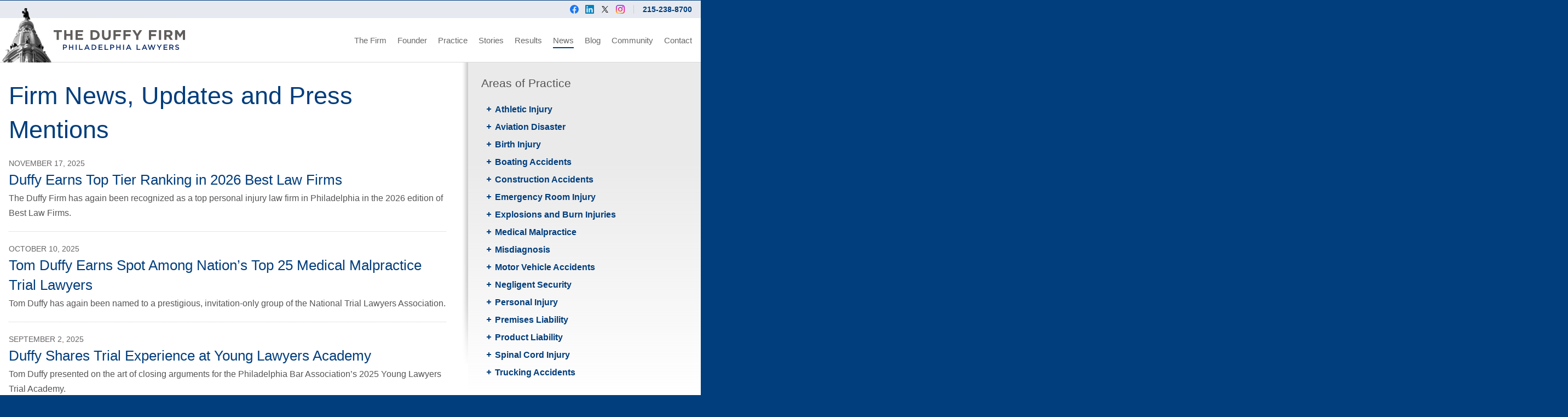

--- FILE ---
content_type: text/html; charset=UTF-8
request_url: https://www.duffyfirm.com/news
body_size: 5247
content:
<!doctype html>
<html dir="ltr" lang="en-US">
<head>
  <meta charset="utf-8">
  <meta http-equiv="X-UA-Compatible" content="IE=edge">
  <meta name="viewport" content="width=device-width, initial-scale=1, minimum-scale=1">
    <link href="https://fonts.googleapis.com/css?family=Lato|Playfair+Display" rel="stylesheet">
  <link href="/css/styles.min.css" rel="stylesheet">
      <script async src="https://www.googletagmanager.com/gtag/js?id=G-0TTSZ9RHZX"></script>
    <script>
      window.dataLayer = window.dataLayer || [];
      function gtag(){dataLayer.push(arguments);}
      gtag('js', new Date());
      gtag('config', 'G-0TTSZ9RHZX', {'send_page_view': true,'anonymize_ip': false,'link_attribution': true,'allow_display_features': false});
    </script>
  <title>Firm News, Updates and Press… | Duffy Firm - Philadelphia Lawyers</title><meta name="generator" content="SEOmatic">
<meta name="keywords" content="Top Philadelphia personal injury attorneys">
<meta name="description" content="Firm News, Updates and Press Mentions">
<meta name="referrer" content="no-referrer-when-downgrade">
<meta name="robots" content="all">
<meta content="DuffyFirm" property="fb:profile_id">
<meta content="en_US" property="og:locale">
<meta content="Duffy Firm - Philadelphia Lawyers" property="og:site_name">
<meta content="website" property="og:type">
<meta content="https://www.duffyfirm.com/news" property="og:url">
<meta content="Firm News, Updates and Press… | Duffy Firm - Philadelphia Lawyers" property="og:title">
<meta content="Firm News, Updates and Press Mentions" property="og:description">
<meta content="https://images.duffyfirm.com/production/pages/Top-Philadelphia-Personal-Injury-Law-Firm.png?w=1200&amp;h=630&amp;q=82&amp;auto=format&amp;fit=crop&amp;dm=1712668613&amp;s=c36b7bde11b43ed967123169ccd8f371" property="og:image">
<meta content="1200" property="og:image:width">
<meta content="630" property="og:image:height">
<meta content="Firm News, Updates and Press Mentions" property="og:image:alt">
<meta content="https://www.instagram.com/duffy.firm" property="og:see_also">
<meta content="https://twitter.com/TheDuffyFirm" property="og:see_also">
<meta content="https://www.linkedin.com/company/duffy-firm" property="og:see_also">
<meta content="https://www.facebook.com/DuffyFirm" property="og:see_also">
<meta name="twitter:card" content="summary_large_image">
<meta name="twitter:site" content="@theduffyfirm">
<meta name="twitter:creator" content="@theduffyfirm">
<meta name="twitter:title" content="Firm News, Updates and Press… | Duffy Firm - Philadelphia Lawyers">
<meta name="twitter:description" content="Firm News, Updates and Press Mentions">
<meta name="twitter:image" content="https://images.duffyfirm.com/production/pages/Top-Philadelphia-Personal-Injury-Law-Firm.png?w=800&amp;h=418&amp;q=82&amp;auto=format&amp;fit=clip&amp;dm=1712668613&amp;s=419fdab6c0b7e71ea1ba696a182ac559">
<meta name="twitter:image:width" content="800">
<meta name="twitter:image:height" content="133">
<meta name="twitter:image:alt" content="Firm News, Updates and Press Mentions">
<link href="https://www.duffyfirm.com/news" rel="canonical">
<link href="https://www.duffyfirm.com/" rel="home">
<link type="text/plain" href="https://www.duffyfirm.com/humans.txt" rel="author"></head>

<body>

<header id="header">

  <div class="header-bar">
    <div class="wrap">
            <ul class="header-social">
                  <li class="header-social-item">
            <a class="header-social-link" href="https://www.facebook.com/DuffyFirm" target="_blank">
              <img class="header-social-icon" src="/img/icon-facebook.svg" alt="Facebook">
            </a>
          </li>
                  <li class="header-social-item">
            <a class="header-social-link" href="https://www.linkedin.com/company/duffy-firm" target="_blank">
              <img class="header-social-icon" src="/img/icon-linkedin.svg" alt="LinkedIn">
            </a>
          </li>
                  <li class="header-social-item">
            <a class="header-social-link" href="https://twitter.com/TheDuffyFirm" target="_blank">
              <img class="header-social-icon" src="/img/icon-x.svg" alt="X - Twitter">
            </a>
          </li>
                  <li class="header-social-item">
            <a class="header-social-link" href="https://www.instagram.com/duffy.firm" target="_blank">
              <img class="header-social-icon" src="/img/icon-instagram.svg" alt="Instagram">
            </a>
          </li>
              </ul>
      <a href"tel:215-238-8700">215-238-8700</a>
    </div>
  </div>

  <div class="header-main">
    <div class="wrap">
      <div class="header-top">

        <img class="header-building" src="https://www.duffyfirm.com/css/img/header-building.png" alt="" aria-hidden="true">

        <div id="logo">
          <a href="https://www.duffyfirm.com/"><img src="/img/logo-duffy-firm.svg" alt="Duffy Firm"></a>
        </div>

      </div>

      <nav class="header-nav-mobile">
        <a class="header-nav-mobile-phone" href="tel:215-238-8700"><span>Call Us</span></a>
        <a class="header-nav-mobile-map" href="http://maps.apple.com/?q=55th Floor, One Liberty Place, Philadelphia, PA 19103"><span>Directions</span></a>
        <div class="header-nav-mobile-menu"><span>Menu</span></div>
      </nav>

      <div class="header-nav">

        <nav id="navigation">
          
          
                    
            
            <ul id="nav">
                              <li>
                                                                            <a href="https://www.duffyfirm.com/" data-url="https://www.duffyfirm.com/">Home</a>
                  
                                    
                  
                </li>
                              <li>
                                                                            <a href="https://www.duffyfirm.com/about" data-url="https://www.duffyfirm.com/about">The Firm</a>
                  
                                    
                  
                </li>
                              <li>
                                                                            <a href="https://www.duffyfirm.com/attorneys" data-url="https://www.duffyfirm.com/attorneys">Founder</a>
                  
                                    
                  
                </li>
                              <li>
                                                                            <a href="https://www.duffyfirm.com/practice-areas" data-url="https://www.duffyfirm.com/practice-areas">Practice</a>
                  
                                    
                  
                </li>
                              <li>
                                                                            <a href="https://www.duffyfirm.com/client-stories" data-url="https://www.duffyfirm.com/client-stories">Stories</a>
                  
                                    
                  
                </li>
                              <li>
                                                                            <a href="https://www.duffyfirm.com/verdicts-settlements" data-url="https://www.duffyfirm.com/verdicts-settlements">Results</a>
                  
                                    
                  
                </li>
                              <li>
                                                                            <a href="https://www.duffyfirm.com/news" class="is-active"class="is-active">News</a>
                  
                                    
                  
                </li>
                              <li>
                                                                            <a href="https://www.duffyfirm.com/blog" data-url="https://www.duffyfirm.com/blog">Blog</a>
                  
                                    
                  
                </li>
                              <li>
                                                                            <a href="https://www.duffyfirm.com/community" data-url="https://www.duffyfirm.com/community">Community</a>
                  
                                    
                  
                </li>
                              <li>
                                                                            <a href="https://www.duffyfirm.com/contact" data-url="https://www.duffyfirm.com/contact">Contact</a>
                  
                                    
                  
                </li>
                          </ul>

          
        </nav>

      </div>
    </div>
  </div>

</header>



  <div id="content" class="">
    <div class="content-inner">

      <main id="main">

        <h1>Firm News, Updates and Press Mentions</h1>

        
        
  
    
        <article class="blog-post" style="margin-bottom: 20px; padding-bottom: 20px; border-bottom: 1px dotted #ccc;">
      <div class="post-meta" style="font-size: 14px; color: #666; text-transform: uppercase;">
        November 17, 2025
      </div>
      <h2 class="post-title" style="margin: 0 0 2px;">
        <a href="https://www.duffyfirm.com/news/duffy-earns-top-tier-ranking-in-2026-best-law-firms">Duffy Earns Top Tier Ranking in 2026 Best Law Firms</a>
      </h2>
      <div class="post-summary">
        The Duffy Firm has again been recognized as a top personal injury law firm in Philadelphia in the 2026 edition of Best Law Firms.
      </div>
    </article>
      <article class="blog-post" style="margin-bottom: 20px; padding-bottom: 20px; border-bottom: 1px dotted #ccc;">
      <div class="post-meta" style="font-size: 14px; color: #666; text-transform: uppercase;">
        October 10, 2025
      </div>
      <h2 class="post-title" style="margin: 0 0 2px;">
        <a href="https://www.duffyfirm.com/news/tom-duffy-earns-spot-among-nations-top-25-medical-malpractice-trial-lawyers">Tom Duffy Earns Spot Among Nation’s Top 25 Medical Malpractice Trial Lawyers</a>
      </h2>
      <div class="post-summary">
        Tom Duffy has again been named to a prestigious, invitation-only group of the National Trial Lawyers Association.
      </div>
    </article>
      <article class="blog-post" style="margin-bottom: 20px; padding-bottom: 20px; border-bottom: 1px dotted #ccc;">
      <div class="post-meta" style="font-size: 14px; color: #666; text-transform: uppercase;">
        September 2, 2025
      </div>
      <h2 class="post-title" style="margin: 0 0 2px;">
        <a href="https://www.duffyfirm.com/news/duffy-shares-trial-experience-at-young-lawyers-academy">Duffy Shares Trial Experience at Young Lawyers Academy</a>
      </h2>
      <div class="post-summary">
        Tom Duffy presented on the art of closing arguments for the Philadelphia Bar Association’s 2025 Young Lawyers Trial Academy.
      </div>
    </article>
      <article class="blog-post" style="margin-bottom: 20px; padding-bottom: 20px; border-bottom: 1px dotted #ccc;">
      <div class="post-meta" style="font-size: 14px; color: #666; text-transform: uppercase;">
        August 21, 2025
      </div>
      <h2 class="post-title" style="margin: 0 0 2px;">
        <a href="https://www.duffyfirm.com/news/2026-best-lawyers">Tom Duffy, Top Pennsylvania Injury Attorney, Named to 2026 Best Lawyers in America</a>
      </h2>
      <div class="post-summary">
        Tom Duffy has been named to the 2026 edition of the Best Lawyers in America for his work in medical malpractice, product liability, and general personal injury litigation on behalf of plaintiffs.
      </div>
    </article>
      <article class="blog-post" style="margin-bottom: 20px; padding-bottom: 20px; border-bottom: 1px dotted #ccc;">
      <div class="post-meta" style="font-size: 14px; color: #666; text-transform: uppercase;">
        July 14, 2025
      </div>
      <h2 class="post-title" style="margin: 0 0 2px;">
        <a href="https://www.duffyfirm.com/news/legal-clinic-for-the-disabled-sees-new-leadership-and-expanding-reach-for-duffy-fellows">Legal Clinic for the Disabled Sees New Leadership and Expanding Reach for Duffy Fellows</a>
      </h2>
      <div class="post-summary">
        David Meinhart and Elizabeth Vandenberg have been named the newest Duffy Fellows at the Legal Clinic for the Disabled.
      </div>
    </article>
      <article class="blog-post" style="margin-bottom: 20px; padding-bottom: 20px; border-bottom: 1px dotted #ccc;">
      <div class="post-meta" style="font-size: 14px; color: #666; text-transform: uppercase;">
        June 23, 2025
      </div>
      <h2 class="post-title" style="margin: 0 0 2px;">
        <a href="https://www.duffyfirm.com/news/2025-temple-law-duffy-fellowship">Temple Law Students Again Spending Summer in Service Through Duffy Fellowship</a>
      </h2>
      <div class="post-summary">
        Now in its third year as a formalized partnership with Temple Law, the Duffy Fellowship continues to support students who propose meaningful legal projects that address critical community needs.
      </div>
    </article>
      <article class="blog-post" style="margin-bottom: 20px; padding-bottom: 20px; border-bottom: 1px dotted #ccc;">
      <div class="post-meta" style="font-size: 14px; color: #666; text-transform: uppercase;">
        June 5, 2025
      </div>
      <h2 class="post-title" style="margin: 0 0 2px;">
        <a href="https://www.duffyfirm.com/news/duffy-fellows-hap-2025">Duffy Fellows at HAP Mark 11th Year of Critical Legal Support for Homeless in Philadelphia</a>
      </h2>
      <div class="post-summary">
        At the Homeless Advocacy Project, the Duffy Fellows address a wide range of legal challenges for the homeless in Philadelphia.
      </div>
    </article>
      <article class="blog-post" style="margin-bottom: 20px; padding-bottom: 20px; border-bottom: 1px dotted #ccc;">
      <div class="post-meta" style="font-size: 14px; color: #666; text-transform: uppercase;">
        May 28, 2025
      </div>
      <h2 class="post-title" style="margin: 0 0 2px;">
        <a href="https://www.duffyfirm.com/news/tom-duffy-named-to-2025-super-lawyers">Tom Duffy Named to Super Lawyers, Top 10 in PA</a>
      </h2>
      <div class="post-summary">
        Tom Duffy has again earned recognition on the 2025 Pennsylvania Super Lawyers list – including the top lists in the City of Philadelphia and Commonwealth of Pennsylvania.
      </div>
    </article>
      <article class="blog-post" style="margin-bottom: 20px; padding-bottom: 20px; border-bottom: 1px dotted #ccc;">
      <div class="post-meta" style="font-size: 14px; color: #666; text-transform: uppercase;">
        May 16, 2025
      </div>
      <h2 class="post-title" style="margin: 0 0 2px;">
        <a href="https://www.duffyfirm.com/news/duffy-to-share-winning-trial-strategies-at-pbi-seminar">Duffy to Share Winning Trial Strategies at PBI Seminar</a>
      </h2>
      <div class="post-summary">
        Tom Duffy will participate in a dynamic and engaging conversation on trial preparation and litigation skills.
      </div>
    </article>
      <article class="blog-post" style="margin-bottom: 20px; padding-bottom: 20px; border-bottom: 1px dotted #ccc;">
      <div class="post-meta" style="font-size: 14px; color: #666; text-transform: uppercase;">
        April 28, 2025
      </div>
      <h2 class="post-title" style="margin: 0 0 2px;">
        <a href="https://www.duffyfirm.com/news/community-legal-services-duffy-fellows-positioned-for-even-greater-impact-in-2025">Community Legal Services Duffy Fellows Positioned for Even Greater Impact in 2025</a>
      </h2>
      <div class="post-summary">
        Attorney Tue Ho has been named the newest Duffy Fellow, and Jennifer Burdick continues her incredible advocacy on behalf of adults and children with disabilities.
      </div>
    </article>
  
    <nav>
    <ul class="pagination">
                        <li class="pagination-number pagination-current"><a href="#">1</a></li>
              <li class="pagination-number"><a href="https://www.duffyfirm.com/news/p2">2</a></li>
              <li class="pagination-number"><a href="https://www.duffyfirm.com/news/p3">3</a></li>
              <li class="pagination-number"><a href="https://www.duffyfirm.com/news/p4">4</a></li>
                    <li class="pagination-next"><a href="https://www.duffyfirm.com/news/p2">Next &raquo;</a></li>
                </ul>
  </nav>

  

      </main>

      <aside id="sidebar">
        <div class="sidebar-shadow">
          <div class="sidebar-inner">

                          <section class="sidebar-areas">
                <h4>Areas of Practice</h4>

                
                <ul id="nav-sub" class="list-plus">
                                      <li class=""><a href="https://www.duffyfirm.com/practice-areas/athletic-injury">Athletic Injury</a></li>                                      <li class=""><a href="https://www.duffyfirm.com/practice-areas/aviation-disaster">Aviation Disaster</a></li>                                      <li class=""><a href="https://www.duffyfirm.com/practice-areas/birth-injury">Birth Injury</a></li>                                      <li class=""><a href="https://www.duffyfirm.com/practice-areas/boating-accidents">Boating Accidents</a></li>                                      <li class=""><a href="https://www.duffyfirm.com/practice-areas/construction-accidents">Construction Accidents</a></li>                                      <li class=""><a href="https://www.duffyfirm.com/practice-areas/emergency-room-injury">Emergency Room Injury</a></li>                                      <li class=""><a href="https://www.duffyfirm.com/practice-areas/explosions-and-burn-injuries">Explosions and Burn Injuries</a></li>                                      <li class=""><a href="https://www.duffyfirm.com/practice-areas/medical-malpractice">Medical Malpractice</a></li>                                      <li class=""><a href="https://www.duffyfirm.com/practice-areas/misdiagnosis">Misdiagnosis</a></li>                                      <li class=""><a href="https://www.duffyfirm.com/practice-areas/motor-vehicle-accidents">Motor Vehicle Accidents</a></li>                                      <li class=""><a href="https://www.duffyfirm.com/practice-areas/negligent-security">Negligent Security</a></li>                                      <li class=""><a href="https://www.duffyfirm.com/practice-areas/personal-injury">Personal Injury</a></li>                                      <li class=""><a href="https://www.duffyfirm.com/practice-areas/premises-liability">Premises Liability</a></li>                                      <li class=""><a href="https://www.duffyfirm.com/practice-areas/product-liability">Product Liability</a></li>                                      <li class=""><a href="https://www.duffyfirm.com/practice-areas/spinal-cord-injury">Spinal Cord Injury</a></li>                                      <li class=""><a href="https://www.duffyfirm.com/practice-areas/trucking-accidents">Trucking Accidents</a></li>                                  </ul>
              </section>
            
          </div>
        </div>
      </aside>

    </div>
  </div>


<footer class="footer-top">

  <address class="footer-address">
    55th Floor<span class="mobile-break">,</span> One Liberty Place<span class="mobile-break">,</span> Philadelphia, PA 19103<br>
    Phone: 215.238.8700 <span class="mobile-break">&nbsp;</span> Fax: 215.238.8710
  </address>

  <div class="footer-social">
        <ul class="footer-social-group">
              <li class="footer-social-items">
          <a class="footer-social-link" href="https://www.facebook.com/DuffyFirm" target="_blank">
            <img class="footer-social-icon" src="/img/icon-facebook.svg" alt="Facebook">
          </a>
        </li>
              <li class="footer-social-items">
          <a class="footer-social-link" href="https://www.linkedin.com/company/duffy-firm" target="_blank">
            <img class="footer-social-icon" src="/img/icon-linkedin.svg" alt="LinkedIn">
          </a>
        </li>
              <li class="footer-social-items">
          <a class="footer-social-link" href="https://twitter.com/TheDuffyFirm" target="_blank">
            <img class="footer-social-icon" src="/img/icon-x.svg" alt="X - Twitter">
          </a>
        </li>
              <li class="footer-social-items">
          <a class="footer-social-link" href="https://www.instagram.com/duffy.firm" target="_blank">
            <img class="footer-social-icon" src="/img/icon-instagram.svg" alt="Instagram">
          </a>
        </li>
          </ul>
  </div>

</footer>

<footer class="footer-bottom">

  <nav class="footer-nav">
    <ul id='footer-nav-top' class="footer-nav-top">
              <li class="">
          <a href="https://www.duffyfirm.com/">Home</a>
        </li>
              <li class="">
          <a href="https://www.duffyfirm.com/about">The Firm</a>
        </li>
              <li class="">
          <a href="https://www.duffyfirm.com/attorneys">Founder</a>
        </li>
              <li class="">
          <a href="https://www.duffyfirm.com/practice-areas">Practice</a>
        </li>
              <li class="">
          <a href="https://www.duffyfirm.com/client-stories">Stories</a>
        </li>
              <li class="">
          <a href="https://www.duffyfirm.com/verdicts-settlements">Results</a>
        </li>
              <li class="">
          <a href="https://www.duffyfirm.com/news">News</a>
        </li>
              <li class="">
          <a href="https://www.duffyfirm.com/blog">Blog</a>
        </li>
              <li class="">
          <a href="https://www.duffyfirm.com/community">Community</a>
        </li>
              <li class="">
          <a href="https://www.duffyfirm.com/contact">Contact</a>
        </li>
          </ul>
  </nav>

  <div class="footer-disclaimer">
    
  </div>

</footer>

<script src="//ajax.googleapis.com/ajax/libs/jquery/2.1.1/jquery.min.js"></script>
<script src="/js/scripts.min.js"></script>


<script type="application/ld+json">{"@context":"https://schema.org","@graph":[{"@type":"LegalService","description":"Firm News, Updates and Press Mentions","image":{"@type":"ImageObject","url":"https://images.duffyfirm.com/production/pages/Top-Philadelphia-Personal-Injury-Law-Firm.png?w=1200&h=630&q=82&auto=format&fit=clip&dm=1712668613&s=849adff59ec1c44f9c6a25cde30e75b7"},"mainEntityOfPage":"https://www.duffyfirm.com/news","name":"Firm News, Updates and Press Mentions","url":"https://www.duffyfirm.com/news"},{"@id":"https://www.duffyfirm.com/#identity","@type":"LegalService","address":{"@type":"PostalAddress","addressCountry":"US","addressLocality":"Philadelphia","addressRegion":"PA","postalCode":"19103","streetAddress":"1650 Market St #55"},"description":"The Duffy Firm, Philadelphia Lawyers: Helping those who are catastrophically injured in Philadelphia and their families for 35 Years.","founder":"Tom Duffy","geo":{"@type":"GeoCoordinates","latitude":"39.9501839","longitude":"-75.1724009"},"image":{"@type":"ImageObject","height":"300","url":"https://www.duffyfirm.com/user_12/Duffy-Firm-Philadelphia.png","width":"300"},"logo":{"@type":"ImageObject","height":"60","width":"60"},"name":"Duffy Firm","priceRange":"$$$","sameAs":["https://www.facebook.com/DuffyFirm","https://www.linkedin.com/company/duffy-firm","https://twitter.com/TheDuffyFirm","https://www.instagram.com/duffy.firm"],"telephone":"215-238-8700","url":"https://www.duffyfirm.com/"},{"@id":"https://www.duffyfirm.com/#creator","@type":"LocalBusiness","address":{"@type":"PostalAddress","addressRegion":"New Jersey"},"description":"Duffy + Fulginiti, Philadelphia Lawyers: Helping those who are catastrophically injured in Philadelphia and their families for 35 Years.","name":"Duffy Firm","priceRange":"$","url":"https://www.duffyfirm.com/"},{"@type":"BreadcrumbList","description":"Breadcrumbs list","itemListElement":[{"@type":"ListItem","item":"https://www.duffyfirm.com/","name":"Home","position":1},{"@type":"ListItem","item":"https://www.duffyfirm.com/news","name":"Firm News, Updates and Press Mentions","position":2}],"name":"Breadcrumbs"}]}</script></body>
</html>


--- FILE ---
content_type: text/css
request_url: https://www.duffyfirm.com/css/styles.min.css
body_size: 11406
content:
/*! normalize.css v1.1.2 | MIT License | git.io/normalize */
article,aside,details,figcaption,figure,footer,header,hgroup,main,nav,section,summary {
    display: block
}

audio,canvas,video {
    display: inline-block;
    *display: inline;
    *zoom:1}

audio:not([controls]) {
    display: none;
    height: 0
}

[hidden] {
    display: none
}

html {
    font-size: 100%;
    -ms-text-size-adjust: 100%;
    -webkit-text-size-adjust: 100%
}

html,button,input,select,textarea {
    font-family: sans-serif
}

body {
    margin: 0
}

a:focus {
    outline: thin dotted
}

a:active,a:hover {
    outline: 0
}

h1 {
    font-size: 2em;
    margin: 0.67em 0
}

h2 {
    font-size: 1.5em;
    margin: 0.83em 0
}

h3 {
    font-size: 1.17em;
    margin: 1em 0
}

h4 {
    font-size: 1em;
    margin: 1.33em 0
}

h5 {
    font-size: 0.83em;
    margin: 1.67em 0
}

h6 {
    font-size: 0.67em;
    margin: 2.33em 0
}

abbr[title] {
    border-bottom: 1px dotted
}

b,strong {
    font-weight: bold
}

blockquote {
    margin: 1em 40px
}

dfn {
    font-style: italic
}

hr {
    -webkit-box-sizing: content-box;
    box-sizing: content-box;
    height: 0
}

mark {
    background: #ff0;
    color: #000
}

p,pre {
    margin: 1em 0
}

code,kbd,pre,samp {
    font-family: monospace, serif;
    _font-family: 'courier new', monospace;
    font-size: 1em
}

pre {
    white-space: pre;
    white-space: pre-wrap;
    word-wrap: break-word
}

q {
    quotes: none
}

q:before,q:after {
    content: '';
    content: none
}

small {
    font-size: 80%
}

sub,sup {
    font-size: 75%;
    line-height: 0;
    position: relative;
    vertical-align: baseline
}

sup {
    top: -0.5em
}

sub {
    bottom: -0.25em
}

dl,menu,ol,ul {
    margin: 1em 0
}

dd {
    margin: 0 0 0 40px
}

menu,ol,ul {
    padding: 0 0 0 40px
}

nav ul,nav ol {
    list-style: none;
    list-style-image: none
}

img {
    border: 0;
    -ms-interpolation-mode: bicubic
}

svg:not(:root) {
    overflow: hidden
}

figure {
    margin: 0
}

form {
    margin: 0
}

fieldset {
    border: 1px solid #c0c0c0;
    margin: 0 2px;
    padding: 0.35em 0.625em 0.75em
}

legend {
    border: 0;
    padding: 0;
    white-space: normal;
    *margin-left: -7px
}

button,input,select,textarea {
    font-size: 100%;
    margin: 0;
    vertical-align: baseline;
    *vertical-align: middle
}

button,input {
    line-height: normal
}

button,select {
    text-transform: none
}

button,html input[type="button"],input[type="reset"],input[type="submit"] {
    -webkit-appearance: button;
    cursor: pointer;
    *overflow: visible
}

button[disabled],html input[disabled] {
    cursor: default
}

input[type="checkbox"],input[type="radio"] {
    -webkit-box-sizing: border-box;
    box-sizing: border-box;
    padding: 0;
    *height: 13px;
    *width: 13px
}

input[type="search"] {
    -webkit-appearance: textfield;
    -webkit-box-sizing: content-box;
    box-sizing: content-box
}

input[type="search"]::-webkit-search-cancel-button,input[type="search"]::-webkit-search-decoration {
    -webkit-appearance: none
}

button::-moz-focus-inner,input::-moz-focus-inner {
    border: 0;
    padding: 0
}

textarea {
    overflow: auto;
    vertical-align: top
}

table {
    border-collapse: collapse;
    border-spacing: 0
}

@font-face {
    font-family: 'iconfonts';
    src: url("fonts/iconfonts.eot");
    src: url("fonts/iconfonts.eot?#iefix") format("embedded-opentype"),url("fonts/iconfonts.woff") format("woff"),url("fonts/iconfonts.ttf") format("truetype"),url("fonts/iconfonts.svg#iconfonts") format("svg");
    font-weight: normal;
    font-style: normal
}

* {
    -webkit-box-sizing: border-box;
    box-sizing: border-box
}

html {
    font-size: 62.5%;
    background-color: #003e7e
}

body {
    font: normal 1.6em/1.7 Arial, sans-serif;
    color: #555;
    /*background: #fff url(img/body.png) repeat center top;*/
    background-color: #fff;
    overflow-x: hidden;
    -webkit-font-smoothing: antialiased
}

a {
    font-weight: bold;
    color: #003d7c;
    text-decoration: none
}

a:hover {
    text-decoration: underline
}

img {
    max-width: 100%;
    height: auto
}

p {
    margin-top: 0;
    margin-bottom: 20px
}

ul,ol {
    margin: 0 0 20px 15px;
    padding: 0;
    list-style: none
}

hr {
    margin-bottom: 15px;
    font: 0/0 a;
    border: none;
    border-bottom: 1px solid #ccc
}

h1,.h1,h2,.h2,h3,.h3,h4,.h4,h5,.h5,h6,.h6 {
    margin: 0 0 20px;
    font-weight: normal;
    font-family: 'Droid Sans', 'Franklin Gothic Normal Cond', 'Franklin Gothic Medium Cond', Tahoma, Arial, sans-serif;
    line-height: 1.4;
    -webkit-font-smoothing: antialiased
}

h1,.h1 {
    margin-bottom: 20px;
    font-size: 2.3em;
    font-family: 'Droid Sans', 'Franklin Gothic Normal Cond', 'Franklin Gothic Medium Cond', Tahoma, Arial, sans-serif;
    color: #003d7c
}

h2,.h2 {
    margin-bottom: 20px;
    font-size: 1.3em
}

@media only screen and (min-width: 540px) {
  h1,.h1 {
    font-size: 2.8em;
  }
  h2,.h2 {
    font-size: 1.6em
  }
}

h3,.h3 {
    margin-bottom: 10px;
    font-size: 1.38461538em
}

h4,.h4 {
    font-size: 1.28571429em
}

h1 a,h2 a,h3 a,h4 a,h5 a,h6 a {
    font-weight: normal
}

.wrap,.banner-inner,.breadcrumb-inner,.content-inner,.footer-address,.footer-disclaimer {
    margin: 0 auto;
    padding: 0;
    max-width: 1280px
}

@media only screen and (min-width: 540px) {
    .image.center {
        width: 100%;
        max-width: 100%;
    }

    .image.right {
        float: right;
        width: 50%;
        margin-left: 5%
    }

    .image.left {
        float: left;
        width: 50%;
        margin-right: 5%
    }
}

.cf:before,#blog-nav:before,.content-inner:before,.attorneys-person:before,.attorneys-link:before,.cf:after,#blog-nav:after,.content-inner:after,.attorneys-person:after,.attorneys-link:after {
    content: " ";
    display: table
}

.cf:after,#blog-nav:after,.content-inner:after,.attorneys-person:after,.attorneys-link:after {
    clear: both
}

.cf,#blog-nav,.content-inner,.attorneys-person,.attorneys-link {
    *zoom:1}

.skip-to-content {
  display: none;
}
    
#header {
  position: sticky;
  top: 0;
  font-size: 14px;
  z-index: 1;
  border-bottom: 1px solid #dadada;
}

.header-bar {
  background-color: #e6eaf0;
  display: none;
  padding: 0 16px;
}

.header-social {
  display: flex;
  margin: 0;
  padding: 0;
  border-right: 1px solid #bfcfdf;
  margin-right: 16px;
  padding-right: 4px;
}

.header-social-item {
  margin-right: 12px;
}

.header-social-link {
  display: block;
  transition: all 0.25s ease-in-out;
}

.header-social-link:hover {
  transform: scale(1.1);
}

.header-social-icon {
  display: block;
  width: 16px;
  height: 16px;
}

.header-main {
  background-color: #fff;
}

.header-top {
  display: flex;
  align-items: center;
  height: 60px;
}

.header-building {
  display: none;
}

#search,#blog-navigation {
    display: none
}

#logo {
    margin: 0 auto;
    width: 220px
}

#logo a {
    display: block
}

#logo img {
    display: block;
    width: 100%
}

.header-facebook {
    position: absolute;
    top: 10px;
    left: 120px;
    display: block;
    width: 26px;
    height: 26px;
    overflow: hidden;
    border-radius: 2px;
    -webkit-transition: all .25s ease-in-out;
    transition: all .25s ease-in-out
}

.header-facebook:hover {
    -webkit-transform: scale(1.1);
    transform: scale(1.1)
}

.header-facebook img {
    display: block;
    width: 100%;
    height: auto
}

.header-nav {
    display: none;
}

#navigation {
}

#nav {
  margin: 0;
}

.header-nav-mobile {
    display: table;
    width: 100%;
    font-weight: bold;
    border-top: 1px solid #dadada;
    background-color: #eee;
    background: -webkit-gradient(linear, left top, left bottom, from(top), color-stop(#f6f6f6), to(#dcdcdc));
    background: linear-gradient(top, #f6f6f6, #dcdcdc)
}

.header-nav-mobile>a,.header-nav-mobile>div {
    display: table-cell;
    padding: 10px 3%;
    color: inherit;
    text-decoration: none;
    cursor: pointer;
    border-left: 1px solid #dadada
}

.header-nav-mobile>a:first-child,.header-nav-mobile>div:first-child {
    border-left: none
}

.header-nav-mobile>a span,.header-nav-mobile>div span {
    display: block;
    width: 100%
}

.header-nav-mobile>a span:before,.header-nav-mobile>div span:before {
    display: block;
    float: left;
    margin-right: 5px;
    font-family: 'iconfonts';
    font-size: 1.46666666em;
    font-style: normal;
    font-weight: normal;
    font-variant: normal;
    text-transform: none;
    line-height: 1;
    -webkit-font-smoothing: antialiased
}

.header-nav-mobile .header-directions {
    border-left: 1px solid #dadada
}

.header-nav-mobile-menu-open {
    background: #dcdcdc
}

.header-nav-mobile-phone span:before {
    content: "\f095"
}

.header-nav-mobile-map span:before {
    content: "\f041"
}

.header-nav-mobile-menu span:before {
    content: "\f0c9"
}

@media only screen and (max-width: 899px) {
    #nav li :last-child a {
        border-bottom:none
    }

    #nav a {
        display: block;
        padding: 10px 5% 10px 40px;
        color: #696969;
        border-top: 1px solid rgba(255,255,255,0.25);
        border-bottom: 1px solid #ccc;
        background: url(img/plus.png) no-repeat 25px center
    }
}

@media only screen and (min-width: 24em) {
    .header-nav-mobile>a,.header-nav-mobile>div {
        padding:10px 5%
    }

    .header-nav-mobile>a span:before,.header-nav-mobile>div span:before {
        margin-right: 10px
    }
}

@media only screen and (min-width: 600px) {

}

@media only screen and (min-width: 900px) {
  .header-bar {
    display: block;
    height: 32px;
  }

  .header-bar .wrap{
    display: flex;
    align-items: center;
    justify-content: flex-end;
    height: 100%;
  }

  .header-top {
    position: relative;
    display: flex;
    align-items: center;
    height: 60px;
  }
}

@media only screen and (min-width: 1000px) {
  .header-main {
    background-color: #fff;
    padding: 0 16px;
  }

  .header-main .wrap {
    display: flex;
    align-items: center;
    justify-content: space-between;
  }

  #logo {
    width: 200px;
    flex-shrink: 0;
  }
}

@media only screen and (min-width: 1120px) {
  .header-building {
    display: block;
    height: 80px;
    margin: -20px 4px -1px -12px;
  }
}

@media only screen and (min-width: 1200px) {
  .header-top {
    height: 80px;
  }

  .header-building {
    height: 100px;
  }

  #logo {
    width: 240px;
  }
}

@media only screen and (min-width: 900px) {
    #header {
      border-top-width: 6px;
    }

    .header-inner {
      justify-content: space-between;
    }

    #search {
        display: block;
        position: absolute;
        top: 5%;
        right: 0
    }

    #blog-navigation {
        display: block;
        position: absolute;
        top: 5%;
        left: 5%
    }

    #blog-nav {
        margin: 0;
        padding: 5px 20px;
        list-style: none;
        font-size: .92857143em;
        background-image: radial-gradient(bottom, #eaeaea 0%, rgba(255,255,255,0) 70%)
    }

    #blog-nav li {
        float: left;
        border-left: 1px solid #eaeaea
    }

    #blog-nav li:first-child {
        border-left: none
    }

    #blog-nav a {
        display: block;
        padding: 0 10px;
        font-weight: normal;
        color: inherit;
        text-shadow: 1px 1px 1px rgba(255,255,255,0.75)
    }

    .header-nav {
        display: block !important;
    }

    #navigation {

    }

    #nav {
        display: flex;
        margin: 0 auto;
        padding: 0;
        list-style: none;
        overflow: hidden
    }

    #nav li {
        flex-grow: 1;
        margin-left: 20px;
    }

    #nav li:first-child {
      display: none;
    }

    #nav a {
        position: relative;
        display: block;
        padding: 12px 0;
        font-family: 'Droid Sans', 'Franklin Gothic Normal Cond', 'Franklin Gothic Medium Cond', Tahoma, Arial, sans-serif;
        font-weight: normal;
        font-size: 15px;
        color: #696969;
        text-decoration: none;
        text-align: center;
        -webkit-font-smoothing: antialiased;
        white-space: nowrap;
        border: none;
        transform: all .15s ease-in-out;
    }

    #nav a::after {
      content: "";
      position: absolute;
      right: 50%;
      bottom: 10px;
      left: 50%;
      height: 2px;
      background-color: #003e7e;
      transition: all ease-in-out .15s;
    }

    #nav a:hover::after,
    #nav a.is-active::after {
      right: 0;
      left: 0;
    }

    .header-nav-mobile {
        display: none
    }
}

@media only screen and (min-width: 1000px) {
    #nav li a {
        
    }
}

@media only screen and (min-width: 1050px) {
    #nav li a {

    }
}

@media only screen and (min-width: 1120px) {
    #nav li a {

    }
}

.lt-ie10 .header-nav {
    filter: progid:DXImageTransform.Microsoft.gradient(startColorstr='#f6f6f6', endColorstr='#dcdcdc')
}

#banner {
  padding: 16px;
  overflow: hidden;
  background: #003e7e;
  background: -webkit-gradient(linear, left top, left bottom, from(top), color-stop(#00366f), to(#00123d));
  background: linear-gradient(top, #00366f, #00123d)
}

.banner-inner {
  display: flex;
  flex-direction: column-reverse;
}

.banner-message {
    font-size: 20px;
    line-height: 1.2;
    color: #e6e9ee;
    letter-spacing: 2px;
    text-align: center;
    text-shadow: 1px 1px 1px rgba(0,0,0,0.25);
    -webkit-font-smoothing: antialiased
}

.banner-images {
  position: relative;
  margin-bottom: 16px;
}

@media only screen and (min-width: 40em) {
    #banner {
      padding: 0 16px;
      /*box-shadow: 0 0 8px rgba(0,0,0,0.25)*/
    }

    .banner-inner {
      flex-direction: row;
    }

    .banner-inner>div {
      align-self: center;
    }

    .banner-message {
      font-size: 24px;
      padding: 2% 4% 2% 0;
      max-width: 44%;
      text-align: left;
      text-transform: uppercase;
      word-wrap: break-word
    }

    .banner-images {
      position: relative;
      margin-bottom: 0;
      width: 56%;
      background: rgba(255,255,255,0.25)
    }

    .banner-images img {
        display: block
    }
}

@media only screen and (min-width: 960px) {
  .banner-message {
    font-size: 30px;
  }
}

@media only screen and (min-width: 1200px) {
  .banner-message {
    font-size: 38px;
  }
}

#breadcrumb {
    display: none
}

#content {
    padding: 0px 16px;
}

#main li,#sidebar li {
    margin-bottom: 5px;
    padding-left: 15px;
    background: url(img/plus.png) no-repeat left 9px
}

.headlines,.verdicts,.areas,.blogspot {
    border-bottom: 1px dotted #ccc
}

.headlines>div,.verdicts>div,.areas>div,.blogspot>div {
  padding: 20px 0;
}

@media only screen and (min-width: 40em) {
  .headlines>div,.verdicts>div,.areas>div,.blogspot>div {
    padding: 20px 5%;
  }
}

.areas h2 {
    margin-bottom: 15px
}

.blogspot {
    border: none
}

.headlines ul {
    margin: 0;
    padding: 0;
    list-style: none
}

.headlines li {
    padding: 5px 0
}

.headlines li:first-child {
    padding-top: 0
}

.headlines a {
    display: block;
    font-weight: bold
}

.verdicts ul {
    margin: 0;
    padding: 0;
    list-style: none
}

.verdicts li {
    border-top: 1px solid #dadada
}

.verdicts li:first-child {
    padding-top: 0;
    border-top: none
}

.verdicts a {
  display: block;
  padding: 10px 4%;
  transition: background-color .25s ease-in-out;
}

.verdicts a:hover {
  text-decoration: none;
  background-color: #f6f6f6;
}

.verdicts p,
.verdicts a:hover p {
  margin: 0;
  font-weight: normal;
  color: #555;
}

.verdicts a:hover .verdicts-more {
  text-decoration: underline;
}

.verdicts .verdicts-image {
    float: left;
    margin: 0 10px 0 0
}

.verdicts .verdicts-content {
    overflow: hidden
}

.verdicts .readmore {
    display: block;
    text-align: right
}

.list-plus {
    margin: 0 0 0 10px;
    padding: 0;
    list-style: none
}

.list-plus li {
    margin-bottom: 5px;
    padding-left: 15px;
    background: url(img/plus.png) no-repeat left 9px
}

.list-checkbox li {
    padding-left: 0 !important;
    background: none !important
}

.list-checkbox label {
    cursor: pointer
}

.video {
    position: relative;
    margin-bottom: 20px;
    padding-bottom: 56.25%;
    height: 0;
    overflow: hidden
}

.video iframe {
    position: absolute;
    top: 0;
    left: 0;
    width: 100%;
    height: 100%
}

.attorney-grid {
    float: left;
    margin: 4% 2%;
    padding-left: 115px;
    width: 46%;
    min-height: 120px;
    height: 120px;
    height: auto !important;
    background-repeat: no-repeat;
    background-position: left 4px
}

/*
.attorney-duffy {
    background-image: url(/images/uploads/attorneys/thomas-duffy-100x120.jpg)
}

.attorney-mirabella {
    background-image: url(/images/uploads/attorneys/john-mirabella-100x120.jpg)
}

.attorney-thomas {
    background-image: url(/images/uploads/attorneys/robert-thomas-100x120.jpg)
}

.attorney-fulginiti {
    clear: left;
    background-image: url(/images/uploads/attorneys/kenneth-fulginiti-100x120.jpg)
}

.attorney-reimann {
    clear: left;
    background-image: url(/images/uploads/attorneys/glenn-reimann-100x120.jpg)
}

.attorney-filippi {
    background-image: url(/images/uploads/attorneys/sarah-filippi-100x120.jpg)
}

.attorney-lee {
    clear: left;
    background-image: url(/images/uploads/attorneys/rhea-lee-100x120.jpg)
}
*/

.attorneys-person {
    margin: 24px 0
}

.attorneys-link {
    display: block;
    padding: 20px;
    font-weight: normal;
    background-color: #ededed;
    border-top: 1px solid #003e7e;
    border-bottom: 1px solid #003e7e;
    -webkit-transition: background-color .15s ease-out;
    transition: background-color .15s ease-out
}

.attorneys-link:hover {
    text-decoration: none;
    background-color: #e3e3e3
}

.attorneys-link:hover .attorneys-name {
    text-decoration: underline
}

.attorneys-link:hover .attorneys-name {
    text-decoration: underline
}

.attorneys-name {
    font-weight: normal;
    font-size: 24px;
    letter-spacing: -1px
}

.attorneys-title {
    margin: -5px 0 0;
    font-size: 20px;
    color: #555;
    letter-spacing: -.5px
}

.attorneys-excerpt {
    color: #555
}

.attorneys-image {
    display: block;
    margin-bottom: 12px;
    width: 100%;
    border-radius: 1px
}

.attorneys-aside {
    margin-bottom: 20px;
    overflow: hidden
}

.attorneys-profile {
    float: left;
    display: block;
    width: 45%;
    max-width: 100%;
    height: auto
}

.attorneys-contact,.attorneys-files {
    float: left;
    width: 50%
}

.post-title {
    font-size: 26px
}

.post#main {
    float: none;
    margin: 0 auto
}

.post .post-title {
    font-size: 38px;
    text-align: center
}

.post .post-meta {
    text-align: center;
    text-transform: uppercase;
    font-size: 14px;
    color: #666
}

.blog-title {
    max-width: 600px;
    margin-right: auto;
    margin-left: auto
}

.blog-image-right,.blog-image-left,.blog-image-top {
    margin-bottom: 20px;
    -webkit-transition: all .15s ease-in-out;
    transition: all .15s ease-in-out
}

.blog-image-right img,.blog-image-left img,.blog-image-top img {
    display: block
}

.blog-caption {
    font-size: 14px;
    color: #666;
    padding: 8px 0;
    border-bottom: 2px solid #dadada
}

@media only screen and (min-width: 640px) {
    .blog-image-right {
        float:right;
        margin: 0 -5% 30px 5%;
        width: 55%
    }

    .blog-image-left {
        float: left;
        margin: 0 5% 30px -5%;
        width: 55%
    }

    .blog-image-top {
        margin: 0 auto 20px
    }
}

.verdicts-post {
    padding: 20px 20px 20px 30px;
    background: url(img/plus.png) no-repeat 10px 31px;
    border-bottom: 1px dotted #ccc
}

.verdicts-amount {
    font-weight: bold;
    font-size: 18px;
    color: #003d7c
}

.verdicts-summary p {
    margin: 0
}

.verdicts-pagination {
    margin-top: 25px !important
}

.verdicts-sort {
    padding-bottom: 20px;
    border-bottom: 1px dotted #ccc
}

.verdicts-sort-label {
    display: inline-block;
    margin-right: 5px
}

.verdicts-sort-dropdown {
    display: inline-block;
    padding: 10px 70px 10px 13px !important;
    max-width: 100%;
    height: auto !important;
    font-size: 14px;
    line-height: 16px !important;
    color: #555;
    border: 1px solid #dadada;
    border-radius: 2px;
    background: url("img/selectbox-arrow.png") right center no-repeat;
    background-color: #fff;
    appearance: none;
    -webkit-appearance: none;
    -moz-appearance: none
}

.verdicts-sort-dropdown option {
    padding: 0 4px
}

#form-contact {
    padding: 24px;
    background: #f6f6f6;
    border: 1px solid #eee;
    border-radius: 4px
}

@media only screen and (min-width: 640px) {
    #form-contact {
        --fui-field-gutter: 2rem;
        padding: 32px;
    }
}

@media only screen and (min-width: 768px) {
    #form-contact {
        --fui-field-gutter: 1.5rem;
        padding: 40px;
    }
}

#form-contact select {
    height: 34px
}

.btn {
    position: relative;
    display: block;
    margin: 0;
    padding: 0;
    width: 100%;
    font-size: 19px;
    color: #fff;
    text-decoration: none;
    line-height: 1;
    white-space: nowrap;
    border: none;
    border-radius: 2px;
    cursor: pointer;
    background-color: #7c7c7c;
    background: -webkit-gradient(linear, left top, left bottom, from(#a5a6a5), color-stop(99%, #717172));
    background: linear-gradient(top, #a5a6a5 0%, #717172 99%);
    filter: progid:DXImageTransform.Microsoft.gradient( startColorstr='#a5a6a5', endColorstr='#717172',GradientType=0 );
    -webkit-box-shadow: 1px 2px 5px rgba(0,0,0,0.3);
    box-shadow: 1px 2px 5px rgba(0,0,0,0.3);
    transition: all .15s ease-in-out;
}

.btn span {
    display: block;
    padding: 16px 30px;
}

.btn:before {
    content: "";
    position: absolute;
    top: 0;
    right: 0;
    bottom: 0;
    left: 0;
    -webkit-box-shadow: inset 0 4px 8px 0 rgba(0,0,0,0.25);
    box-shadow: inset 0 4px 8px 0 rgba(0,0,0,0.25);
    border-radius: 6px
}

.btn:hover {
    color: #fff;
    text-decoration: none;
    background-color: #717172;
    background: -webkit-gradient(linear, left top, left bottom, from(top), color-stop(0%, #969896), color-stop(99%, #606062));
    background: linear-gradient(top, #969896 0%, #606062 99%);
    filter: progid:DXImageTransform.Microsoft.gradient( startColorstr='#969896', endColorstr='#606062',GradientType=0 )
}

.btn.primary,
.fui-submit {
    -webkit-text-decoration: 1px 1px 1px rgba(0,0,0,0.2);
    text-decoration: 1px 1px 1px rgba(0,0,0,0.2);
    background-color: #599431;
    background: -webkit-gradient(linear, left top, left bottom, from(#7ac143), color-stop(99%, #51882d));
    background: linear-gradient(top, #7ac143 0%, #51882d 99%);
    filter: progid:DXImageTransform.Microsoft.gradient( startColorstr='#7ac143', endColorstr='#51882d',GradientType=0 )
}

.btn.primary:hover,
.fui-submit:hover {
    color: #fff;
    text-decoration: none;
    background-color: #609d35;
    background: -webkit-gradient(linear, left top, left bottom, from(top), color-stop(0%, #6fb439), color-stop(99%, #497e25));
    background: linear-gradient(top, #6fb439 0%, #497e25 99%);
    filter: progid:DXImageTransform.Microsoft.gradient( startColorstr='#6fb439', endColorstr='#497e25',GradientType=0 )
}

form .fui-btn-container {
  padding-top: 2.4rem;
}

form .fui-submit {
  padding: 16px 30px;
  border: none;
  font-size: 2rem;
}

form .fui-label {
  font-size: 1.5rem;
}

form .fui-error-message {
  margin-top: -.75rem;
  font-size: 1.2rem;
}

.fui-alert-error.fui-alert {
  font-size: 1.5rem;
  margin-bottom: 2.4rem;
  padding: 2.4rem;
  border: 1px solid #f8b4b4;
}

.fui-alert.fui-alert-success {
  font-size: 1.5rem;
  line-height: 1.5;
  padding: 2.4rem;
  border: 1px solid #03543f;
}

.title-category {
    display: block;
    font-size: 60%
}

.pagination {
    display: block;
    margin: 0;
    padding: 0;
    list-style: none;
    text-align: center
}

.pagination li {
    display: inline-block;
    margin: 0 8px;
    padding: 0 !important;
    background: none !important
}

.pagination li.pagination-current a {
    color: #fff;
    background-color: #003e7e;
    border: 1px solid #003e7e
}

.pagination a {
    display: block;
    padding: 5px 8px;
    font-family: sans-serif;
    font-size: 14px;
    color: #444;
    line-height: 1;
    border: 1px solid #ddd;
    background: #eee
}

.pagination a:hover {
    background: #fff
}

@media only screen and (min-width: 640px) {
    #breadcrumb {
        display:block;
        padding: 8px 15px;
        font-size: .85714286em;
        line-height: 1.2;
        background: #fff;
        border-bottom: 1px solid #dadada
    }

    #content {
      padding: 0px 16px
    }

    #main {
        float: left;
        padding: 30px 0;
        width: 64%;
        max-width: 840px;
    }

    .attorneys-name {
        margin-left: 50.667%
    }

    .attorneys-title {
        margin-left: 50.667%
    }

    .attorneys-excerpt {
        margin-left: 50.667%
    }

    .attorneys-image {
        float: left;
        margin-bottom: 0;
        width: 46.667%
    }

    .attorneys-aside {
        float: right;
        margin-bottom: 30px;
        margin-left: 5%;
        width: 45%
    }

    .attorneys-profile {
        float: none;
        margin-right: 0;
        margin-bottom: 20px;
        width: 100%
    }

    .attorneys-contact,.attorneys-files {
        float: none;
        width: auto
    }

    #sidebar {
        float: right;
        width: 34%
    }

    .sidebar-shadow {
        padding-left: 15px;
        background: url(img/sidebar-gradient-right.png) no-repeat left top
    }

    .sidebar-inner {
        margin-right: -100em;
        padding-right: 100em;
        min-height: 550px;
        background: -webkit-gradient(linear, left top, left bottom, color-stop(30%, #eaeaea), to(rgba(255,255,255,0)));
        background: linear-gradient(top, #eaeaea 30%, rgba(255,255,255,0) 100%)
    }

    .sidebar-areas {
        padding: 6%
    }

    .headlines,.verdicts,.areas,.blogspot {
        float: left;
        border: none
    }

    .headlines>div,.verdicts>div,.areas>div,.blogspot>div {
        padding: 20px 4%
    }

    .headlines {
        width: 30%
    }

    .headlines>div {
        margin-left: -100%;
        padding-left: 105%;
        background: -webkit-gradient(linear, left top, left bottom, from(top), color-stop(#eaeaea), to(rgba(255,255,255,0)));
        background: linear-gradient(top, #eaeaea, rgba(255,255,255,0))
    }

    .verdicts {
        width: 40%;
        min-height: 500px;
        background: url(img/sidebar-gradient.png) no-repeat left top;
    }

    .areas {
        float: right;
        margin: 15px 0;
        padding-left: 0;
        padding-right: 0;
        width: 30%
    }

    .areas>div {
        min-height: 280px;
        background: #f7f7f7 url(img/areas-building.png) no-repeat right bottom;
        border: 1px solid #dadada;
        -webkit-box-shadow: 0 0 5px rgba(0,0,0,0.15);
        box-shadow: 0 0 5px rgba(0,0,0,0.15)
    }

    .blogspot {
        float: right;
        margin-bottom: 15px;
        width: 30%;
        color: #fff;
        background: #00458c
    }

    .blogspot h2,.blogspot a {
        color: #fff
    }

    .blogspot span {
        color: #ccc
    }

    .btn {
        display: inline-block;
        padding: 0 10px;
        width: auto
    }
}

.footer,.footer-top,.footer-bottom {
    padding: 30px 20px;
    text-align: center
}

.footer-top {
  background-color: #e6eaf0;
  /*
    background-color: #eee;
    background: -webkit-gradient(linear, left top, left bottom, from(#f6f6f6), to(#dcdcdc));
    background: linear-gradient(top, #f6f6f6, #dcdcdc);
    border-top: 1px solid #dadada
  */
}

.footer-bottom {
    color: #8da2b8;
    background: #003e7e
}

.footer-bottom a {
    color: #bbccdd
}

.footer-address {
  margin-bottom: 30px;
  font-style: normal;
  color: #003e7e;
  text-transform: uppercase;
  text-shadow: 1px 1px 1px rgba(255,255,255,0.75)
}

.footer-social {
  text-align: center
}

.footer-social-group {
  display: flex;
  justify-content: center;
  margin: -10px 0;
}

.footer-social-link {
  position: relative;
  display: block;
  padding: 10px;
  transition: all 0.25s ease-in-out
}

.footer-social-link:hover {
  transform: scale(1.1)
}

.footer-social-icon {
  display: block;
  width: 24px;
  height: 24px;
}

.footer-nav {
    display: none
}

.footer-disclaimer {
    font-size: 12px
}

@media only screen and (max-width: 540px) {
    .footer-address .mobile-break {
        display:block;
        font-size: 0;
        text-indent: -9999em
    }
}

@media only screen and (min-width: 640px) {
    .footer-nav {
        margin:0 auto;
        padding: 0;
        max-width: 1000px;
        display: block;
        margin-bottom: 15px
    }

    .footer-nav ul {
        display: table;
        margin: 0 auto
    }

    .footer-nav li {
        float: left
    }

    .footer-nav a {
        display: block;
        padding: 0 8px;
        font-weight: normal;
        font-size: 13px
    }
}

.lt-ie10 .footer-top {
    filter: progid:DXImageTransform.Microsoft.gradient(startColorstr='#f6f6f6', endColorstr='#dcdcdc')
}

.form:after,.form div:after,.form ol:after,.form ul:after,.form li:after,.form dl:after {
    _content: ".";
    display: block;
    clear: both;
    visibility: hidden;
    height: 0;
    overflow: hidden
}

.form {
    margin: 0;
    padding: 0
}

.form fieldset {
    border: 1px solid #d4d4d4;
    border-radius: 8px;
    position: relative;
    height: 100%;
    padding: 15px;
    padding: 1.5rem;
    margin: 0 0 1.5em
}

.form legend {
    margin-left: 1%;
    margin-right: 1%;
    padding: 0.5% 0.5% 0.8%
}

.form .alpha {
    margin-left: 0
}

.form .omega {
    margin-right: 0
}

.form .clear {
    clear: both
}

.form-no-lbl {
    position: relative;
    padding-bottom: 0
}

.form-no-lbl input,.form-no-lbl label,.form-no-lbl span,.form-no-lbl ul,.form-no-lbl p {
    position: absolute;
    bottom: 0
}

.form .left {
    clear: none;
    float: left !important;
    margin-right: 0.3em !important
}

.form .right {
    clear: none;
    float: right !important;
    margin-left: 0.3em !important
}

.form-label,.form label {
    display: block;
    height: auto;
    margin: 0 2px 2px;
    margin: 0 .1rem .1rem
}

.form .form-txt,.form input[type="text"],.form input[type="tel"],.form input[type="email"],.form input[type="date"],.form input[type="password"],.form input[type="file"],.form textarea,.form select {
    vertical-align: middle;
    line-height: 1.1em;
    width: 100%;
    padding: 12px;
    border-style: solid;
    border-width: 1px;
    box-sizing: border-box;
    -moz-box-sizing: border-box;
    -ms-box-sizing: border-box;
    -webkit-box-sizing: border-box;
    *width: 99%
}

.form textarea {
    height: 10em
}

.form select {
    margin: 0;
    padding: 7px 8px
}

.form textarea {
    height: 200px
}

.form-req {
    position: relative;
    top: 3px
}

.form label .required {
    color: red
}

.form-msg,.form-msg-info,.form-msg-warning,.form-msg-error,.form-msg-success {
    display: none;
    margin: 0 0 15px;
    padding: 8px 15px;
    height: auto;
    border: 1px solid #ccc;
    clear: both
}

.form-msg-info li,.form-msg-warning li,.form-msg-error li,.form-msg-success li {
    margin-bottom: .4%;
    padding: 0;
    list-style: none;
    font-size: 1.4em;
    line-height: 1.1em;
    vertical-align: top
}

.form-list {
    margin: 0;
    padding: 0;
    height: 100%;
    list-style: none
}

.form-list li {
    margin: 0.5em;
    padding: 0;
    display: block;
    list-style: none;
    background: none
}

.form legend {
    font-size: 22px;
    line-height: 1.2;
    letter-spacing: -.035em;
    color: #2b2b2b;
    font-weight: normal
}

.form-label,.form label {
    font-weight: bold;
    vertical-align: middle
}

.form-req {
    font-weight: bold;
    font-style: normal;
    color: #d10000;
    font-size: 12px
}

.form input,.form textarea {
    -webkit-box-shadow: inset 0 1px 1px rgba(0,0,0,0.075);
    box-shadow: inset 0 1px 1px rgba(0,0,0,0.075);
    -webkit-transition: border linear 0.2s, box-shadow linear 0.2s;
    -webkit-transition: border linear 0.2s, -webkit-box-shadow linear 0.2s;
    transition: border linear 0.2s, -webkit-box-shadow linear 0.2s;
    transition: border linear 0.2s, box-shadow linear 0.2s;
    transition: border linear 0.2s, box-shadow linear 0.2s, -webkit-box-shadow linear 0.2s
}

.form .form-txt,.form input[type="text"],.form input[type="tel"],.form input[type="email"],.form input[type="date"],.form input[type="password"],.form input[type="file"],.form textarea,.form select {
    background: #fff;
    color: #999;
    font-size: 15px;
    font-family: inherit;
    border-radius: 2px;
    border: 1px solid #ddd;
}

.form .form-txt:hover,.form input[type="text"]:hover,.form input[type="tel"]:hover,.form input[type="email"]:hover,.form input[type="date"]:hover,.form input[type="password"]:hover,.form input[type="file"]:hover,.form textarea:hover,.form select:hover {
    color: #666;
    background: #fff none;
    border-color: #c6c6c6
}

.form .form-txt:focus,.form input[type="text"]:focus,.form input[type="tel"]:focus,.form input[type="email"]:focus,.form input[type="date"]:focus,.form input[type="password"]:focus,.form input[type="file"]:focus,.form textarea:focus,.form select:focus {
    color: #333;
    background: #fff none;
    border-color: #659ec9 #70aedd #a8cfec;
    outline: 0;
    -webkit-box-shadow: 0 0 5px #70aedd;
    box-shadow: 0 0 5px #70aedd
}

.form .form-txt:focus,.form input[type="text"].invalid,.form input[type="tel"].invalid,.form input[type="email"].invalid,.form input[type="date"].invalid,.form input[type="password"].invalid,.form input[type="file"].invalid,.form textarea.invalid,.form select.invalid {
    color: #b01717 !important;
    background-color: #fcf1f1 !important;
    border-color: #fad0d0 !important;
    -webkit-box-shadow: 0 0 3px 0 rgba(176,23,23,0.4);
    box-shadow: 0 0 3px 0 rgba(176,23,23,0.4)
}

.form input[type='radio'] {
    float: left;
    margin: 0 4px 0 0;
    width: 15px;
    height: 18px
}

.form-msg,.form-msg-info,.form-msg-warning,.form-msg-error,.form-msg-success {
    color: #2b2b2b;
    border-radius: 6px
}

.form-msg-info h3,.form-msg-warning h3,.form-msg-error h3,.form-msg-success h3 {
    font-size: 20px;
    line-height: 1.1;
    letter-spacing: -.02em;
    padding: 0;
    margin: 0 0 .3em 0
}

.form-msg {
    background: #eee;
    border-color: #ddd
}

.form-msg-info {
    /*background: #d1ecf7 url(../img/form-ic-info.png) no-repeat 12px 23px;*/
    border-color: #bcdfef
}

.form-msg-warning {
    /*background: #fff6bf url(../img/form-ic-warning.png) no-repeat 12px 23px;*/
    border-color: #fceb77
}

.form-msg-error {
    /*background: #fad0d0 url(../img/form-ic-error.png) no-repeat 12px 23px;*/
    border-color: #f6abab
}

.form-msg-success {
    /*background: #e5f8ce url(../img/form-ic-success.png) no-repeat 12px 23px;*/
    border-color: #d0f1a6
}

.form-msg-success strong,.form-msg-success a {
    color: #62b548
}

.form-msg-info strong,.form-msg-info a {
    color: #11689e
}

.form-msg-warning strong,.form-msg-warning a {
    color: #957210
}

.form-msg-error strong,.form-msg-error a {
    color: #b01717
}

.form-msg p,.form-msg-info p,.form-msg-warning p,.form-msg-error p,.form-msg-success p {
    margin-top: 5px;
    margin-bottom: 5px
}

.form-error {
    border-color: #FAD0D0 !important;
    color: #b01717 !important;
    -webkit-box-shadow: 0 0 3px 0 rgba(176,23,23,0.4);
    box-shadow: 0 0 3px 0 rgba(176,23,23,0.4)
}

.form-help {
    position: absolute;
    top: 0;
    right: 0;
    display: block;
    width: 14px;
    height: 14px;
    line-height: 14px;
    font-size: 10px;
    font-weight: bold;
    color: #eee;
    text-align: center;
    text-shadow: 1px 1px 1px rgba(0,0,0,0.25);
    background-color: #09f;
    border-radius: 2px;
    /*background: url(images/form-help.png) no-repeat 0 0;*/
    cursor: help
}

.form-help-message {
    display: none;
    padding: 10px;
    width: 190px;
    font-size: 12px;
    line-height: 1.3;
    color: #666;
    background: #fff;
    border: 1px solid #ddd;
    border-radius: 6px;
    -webkit-box-shadow: 0 0 10px rgba(0,0,0,0.25);
    box-shadow: 0 0 10px rgba(0,0,0,0.25);
    cursor: help;
    z-index: 9999
}

.form-help-message em {
    position: absolute;
    bottom: -20px;
    right: 10px;
    width: 0;
    height: 0;
    border-color: #ddd transparent transparent;
    border-style: solid;
    border-width: 10px
}

.form-help-message em em {
    bottom: -6px;
    left: -8px;
    border-color: #fff transparent transparent;
    border-width: 8px
}

.form-tooltip-error {
    display: none;
    padding: 5px 10px;
    font-size: 12px;
    color: #fff;
    text-shadow: 1px 1px 1px rgba(0,0,0,0.25);
    background: #c00;
    background: rgba(204,0,0,0.8);
    border-radius: 6px;
    -webkit-box-shadow: 0 0 10px rgba(0,0,0,0.25);
    box-shadow: 0 0 10px rgba(0,0,0,0.25)
}

.form-tooltip-error p {
    margin: 0
}

.form-tooltip-error em {
    position: absolute;
    bottom: -10px;
    left: 50%;
    margin-left: -10px;
    width: 0;
    height: 0;
    border-color: #c00 transparent transparent;
    border-color: rgba(204,0,0,0.8) transparent transparent;
    border-style: solid;
    border-width: 10px;
    border-bottom: none
}

.form label {
    cursor: pointer
}

.form .form-txt,.form input[type="text"],.form input[type="tel"],.form input[type="email"],.form input[type="date"],.form input[type="password"],.form input[type="file"] {
    margin: 0 0 10px;
    *padding: 5px 0 !important;
    *width: 99% !important;
    *text-indent: 5px
}

.form select {
    margin: 0 0 10px
}

div.error {
    padding: 2px 10px;
    color: #C00;
    background-color: #FCC;
    border-radius: 6px;
    z-index: 9999
}

@media only screen and (min-width: 40em) {
    .container {
        padding:0 20px
    }

    .row {
        width: 100%;
        max-width: 960px;
        min-width: 300px;
        margin: 0 auto
    }

    .row .row {
        min-width: 0;
        *margin-right: -5%
    }

    .column,.columns {
        margin-left: 4.4%;
        float: left;
        min-height: 1px;
        position: relative
    }

    .column:first-child,.columns:first-child {
        margin-left: 0
    }

    .row .one.columns {
        width: 4.3%
    }

    .row .two.columns {
        width: 13%
    }

    .row .three.columns {
        width: 21.68%;
        *width: 21.679%
    }

    .row .four.columns {
        width: 30.37%
    }

    .row .five.columns {
        width: 39.1%
    }

    .row .six.columns {
        width: 47.8%;
        *width: 47.79%
    }

    .row .seven.columns {
        width: 56.5%
    }

    .row .eight.columns {
        width: 65.2%
    }

    .row .nine.columns {
        width: 73.9%
    }

    .row .ten.columns {
        width: 82.6%
    }

    .row .eleven.columns {
        width: 91.3%
    }

    .row .twelve.columns {
        width: 100%
    }

    .row .offset-by-one {
        margin-left: 13.1%
    }

    .row .offset-by-two {
        margin-left: 21.8%
    }

    .row .offset-by-three {
        margin-left: 30.5%
    }

    .row .offset-by-four {
        margin-left: 39.2%
    }

    .row .offset-by-five {
        margin-left: 47.9%
    }

    .row .offset-by-six {
        margin-left: 56.6%
    }

    .row .offset-by-seven {
        margin-left: 65.3%
    }

    .row .offset-by-eight {
        margin-left: 74.0%
    }

    .row .offset-by-nine {
        margin-left: 82.7%
    }

    .row .offset-by-ten {
        margin-left: 91.4%
    }

    .row .centered {
        float: none;
        margin: 0 auto
    }

    .row .offset-by-one:first-child {
        margin-left: 8.7%
    }

    .row .offset-by-two:first-child {
        margin-left: 17.4%
    }

    .row .offset-by-three:first-child {
        margin-left: 26.1%
    }

    .row .offset-by-four:first-child {
        margin-left: 34.8%
    }

    .row .offset-by-five:first-child {
        margin-left: 43.5%
    }

    .row .offset-by-six:first-child {
        margin-left: 52.2%
    }

    .row .offset-by-seven:first-child {
        margin-left: 60.9%
    }

    .row .offset-by-eight:first-child {
        margin-left: 69.6%
    }

    .row .offset-by-nine:first-child {
        margin-left: 78.3%
    }

    .row .offset-by-ten:first-child {
        margin-left: 87%
    }

    .row .offset-by-eleven:first-child {
        margin-left: 95.7%
    }

    .push-two {
        left: 17.4%
    }

    .push-three {
        left: 26.1%
    }

    .push-four {
        left: 34.8%
    }

    .push-five {
        left: 43.5%
    }

    .push-six {
        left: 52.2%
    }

    .push-seven {
        left: 60.9%
    }

    .push-eight {
        left: 69.6%
    }

    .push-nine {
        left: 78.3%
    }

    .push-ten {
        left: 87%
    }

    .pull-two {
        right: 17.4%
    }

    .pull-three {
        right: 26.1%
    }

    .pull-four {
        right: 34.8%
    }

    .pull-five {
        right: 43.5%
    }

    .pull-six {
        right: 52.2%
    }

    .pull-seven {
        right: 60.9%
    }

    .pull-eight {
        right: 69.6%
    }

    .pull-nine {
        right: 78.3%
    }

    .pull-ten {
        right: 87%
    }

    img,object,embed {
        max-width: 100%;
        height: auto
    }

    img {
        -ms-interpolation-mode: bicubic
    }

    .row:before,.row:after,.clearfix:before,.clearfix:after {
        content: "";
        display: table
    }

    .row:after,.clearfix:after {
        clear: both
    }

    .row,.clearfix {
        zoom:1}
}

.flex-container a:active,.flexslider a:active,.flex-container a:focus,.flexslider a:focus {
    outline: none
}

.slides,.flex-control-nav,.flex-direction-nav {
    margin: 0;
    padding: 0;
    list-style: none
}

.flexslider {
    margin: 0;
    padding: 0
}

.flexslider .slides>li {
    display: flex !important;
    float: none !important;
    backface-visibility: hidden
}

.flexslider .slides > li > div {
  display: flex;
  flex-direction: column;
  justify-content: center;
  width: 100%;
}

.flexslider .slides img {
    width: 100%;
    height: 100%;
    display: block
}

.flex-pauseplay span {
    text-transform: capitalize
}

.slides:after {
    content: ".";
    display: block;
    clear: both;
    visibility: hidden;
    line-height: 0;
    height: 0
}

html[xmlns] .slides {
    display: block
}

* html .slides {
    height: 1%
}

.no-js .slides>li:first-child {
    display: block
}

.flexslider {
    position: relative;
    margin: 0;
    background: #fff;
    zoom:1}

.flex-viewport {
    max-height: 2000px;
    -webkit-transition: all 1s ease;
    transition: all 1s ease
}

.loading .flex-viewport {
    max-height: 300px
}

.flexslider .slides {
  display: flex;
  zoom:1
}

.carousel li {
    margin-right: 5px
}

.flex-direction-nav {
    *height: 0
}

.flex-direction-nav a {
    width: 30px;
    height: 30px;
    margin: -20px 0 0;
    display: block;
    /*background: url(images/bg_direction_nav.png) no-repeat 0 0;*/
    position: absolute;
    top: 50%;
    z-index: 10;
    cursor: pointer;
    text-indent: -9999px;
    opacity: 0;
    transition: all .3s ease
}

.flex-direction-nav .flex-next {
    background-position: 100% 0;
    right: -36px
}

.flex-direction-nav .flex-prev {
    left: -36px
}

.flexslider:hover .flex-next {
    opacity: 0.8;
    right: 5px
}

.flexslider:hover .flex-prev {
    opacity: 0.8;
    left: 5px
}

.flexslider:hover .flex-next:hover,.flexslider:hover .flex-prev:hover {
    opacity: 1
}

.flex-direction-nav .flex-disabled {
    opacity: 0.3 !important;
    filter: alpha(opacity=30);
    cursor: default
}

.flex-control-nav {
    position: absolute;
    display: flex;
    right: 10px;
    bottom: 10px;
}

.flex-control-nav li {
    margin-left: 10px;
}

.flex-control-paging li a {
    width: 10px;
    height: 10px;
    display: block;
    background: rgba(0,0,0,0.25);
    cursor: pointer;
    text-indent: -9999px;
    border-radius: 50%;
    box-shadow: 0 0 0px 1px rgba(255,255,255,.5);
}

.flex-control-paging li a:hover {
    background: #333;
    background: rgba(0,0,0,0.7)
}

@media only screen and (min-width: 1000px) {
  .flex-control-nav {
    right: 16px;
    bottom: 16px;
  }
  .flex-control-nav li {
    margin-left: 16px;
  }
  .flex-control-paging li a {
    width: 16px;
    height: 16px;
    box-shadow: 0 0 0px 2px rgba(255,255,255,.5);
  }
}

.flex-control-paging li a.flex-active {
    background: #000;
    cursor: default
}

.flex-control-thumbs {
    margin: 5px 0 0;
    position: static;
    overflow: hidden
}

.flex-control-thumbs li {
    width: 25%;
    float: left;
    margin: 0
}

.flex-control-thumbs img {
    width: 100%;
    display: block;
    opacity: .7;
    cursor: pointer
}

.flex-control-thumbs img:hover {
    opacity: 1
}

.flex-control-thumbs .flex-active {
    opacity: 1;
    cursor: default
}

@media screen and (max-width: 860px) {
    .flex-direction-nav .flex-prev {
        opacity:1;
        left: 0
    }

    .flex-direction-nav .flex-next {
        opacity: 1;
        right: 0
    }
}

@media print {
    * {
        background: transparent !important;
        color: #000 !important;
        -webkit-box-shadow: none !important;
        box-shadow: none !important;
        text-shadow: none !important
    }

    a,a:visited {
        text-decoration: underline
    }

    a[href]:after {
        content: " (" attr(href) ")"
    }

    abbr[title]:after {
        content: " (" attr(title) ")"
    }

    .ir a:after,a[href^="javascript:"]:after,a[href^="#"]:after {
        content: ""
    }

    pre,blockquote {
        border: 1px solid #999;
        page-break-inside: avoid
    }

    thead {
        display: table-header-group
    }

    tr,img {
        page-break-inside: avoid
    }

    img {
        max-width: 100% !important
    }

    @page {
        margin: 0.5cm
    }

    p,h2,h3 {
        orphans: 3;
        widows: 3
    }

    h2,h3 {
        page-break-after: avoid
    }
}


--- FILE ---
content_type: image/svg+xml
request_url: https://www.duffyfirm.com/img/icon-instagram.svg
body_size: 19934
content:
<?xml version="1.0" encoding="UTF-8"?><svg id="a" xmlns="http://www.w3.org/2000/svg" xmlns:xlink="http://www.w3.org/1999/xlink" viewBox="0 0 64 64"><defs><clipPath id="b"><path d="m18.747.222c-3.405.161-5.73.706-7.763,1.502-2.104.82-3.887,1.919-5.661,3.7-1.776,1.782-2.867,3.569-3.681,5.674-.788,2.037-1.322,4.364-1.472,7.771C.021,22.283-.013,23.372.004,32.061c.017,8.689.055,9.779.218,13.193.163,3.404.706,5.728,1.502,7.762.821,2.104,1.919,3.886,3.701,5.661,1.781,1.775,3.569,2.865,5.675,3.68,2.035.787,4.363,1.323,7.769,1.472,3.413.15,4.503.184,13.19.167,8.692-.017,9.781-.055,13.194-.217,3.405-.163,5.728-.708,7.763-1.502,2.104-.823,3.887-1.919,5.661-3.701,1.774-1.781,2.865-3.569,3.679-5.676.788-2.035,1.324-4.363,1.472-7.767.149-3.415.185-4.506.168-13.195-.017-8.69-.056-9.778-.218-13.19-.162-3.407-.707-5.73-1.502-7.765-.822-2.104-1.919-3.885-3.7-5.661-1.781-1.774-3.569-2.867-5.675-3.679-2.036-.788-4.363-1.325-7.769-1.472C41.718.02,40.629-.013,31.938.004c-8.688.017-9.778.054-13.191.218m.373,57.848c-3.12-.136-4.814-.654-5.943-1.089-1.495-.579-2.562-1.272-3.685-2.387-1.121-1.119-1.816-2.183-2.4-3.674-.439-1.129-.966-2.821-1.112-5.941-.159-3.373-.195-4.385-.21-12.929-.017-8.542.014-9.554.162-12.93.134-3.118.655-4.814,1.089-5.942.579-1.497,1.27-2.562,2.387-3.685,1.119-1.123,2.182-1.817,3.675-2.4,1.128-.441,2.82-.964,5.939-1.113,3.375-.16,4.386-.194,12.928-.21,8.544-.017,9.556.013,12.932.162,3.118.136,4.814.652,5.941,1.089,1.496.579,2.563,1.268,3.685,2.387,1.122,1.119,1.818,2.18,2.401,3.677.441,1.125.964,2.819,1.111,5.937.161,3.375.197,4.387.212,12.929.017,8.544-.014,9.556-.163,12.93-.136,3.12-.653,4.815-1.089,5.945-.579,1.494-1.27,2.561-2.388,3.684-1.118,1.119-2.181,1.816-3.675,2.4-1.126.44-2.82.964-5.937,1.113-3.375.159-4.386.195-12.931.21-8.542.017-9.553-.016-12.929-.162M45.207,14.895c.004,2.119,1.727,3.835,3.846,3.831,2.12-.004,3.836-1.726,3.833-3.846-.004-2.119-1.727-3.836-3.848-3.832-2.12.004-3.836,1.727-3.832,3.847m-29.638,17.136c.018,9.075,7.388,16.416,16.461,16.398,9.074-.018,16.419-7.386,16.401-16.462-.018-9.072-7.389-16.417-16.464-16.399-9.073.018-16.416,7.389-16.398,16.463m5.764-.011c-.01-5.89,4.757-10.675,10.646-10.685,5.89-.011,10.676,4.754,10.687,10.645.011,5.891-4.756,10.675-10.647,10.686-5.889.011-10.675-4.755-10.686-10.646" fill="none"/></clipPath><clipPath id="c"><rect x="-2.586" y="-2.506" width="69.12" height="69.121" fill="none"/></clipPath><clipPath id="d"><rect x="-7.586" y="-7.506" width="79.12" height="79.121" fill="none"/></clipPath></defs><g clip-path="url(#b)"><g clip-path="url(#c)"><g clip-path="url(#d)"><image width="166" height="166" transform="translate(-7.84 -7.84) scale(.48)" xlink:href="[data-uri]"/></g></g></g></svg>

--- FILE ---
content_type: image/svg+xml
request_url: https://www.duffyfirm.com/img/logo-duffy-firm.svg
body_size: 1102
content:
<svg xmlns="http://www.w3.org/2000/svg" viewBox="0 0 240 36.973"><path d="M20.475,33.771h-1.893v3.066h-1.676v-9.537h3.76c2.221,0,3.624,1.253,3.624,3.202,0,2.152-1.717,3.269-3.815,3.269M20.529,28.826h-1.948v3.434h1.948c1.267,0,2.057-.696,2.057-1.717,0-1.131-.804-1.717-2.057-1.717M34.142,32.818v4.019h1.676v-9.537h-1.676v3.965h-4.55v-3.965h-1.676v9.537h1.676v-4.019h4.55ZM41.951,27.3h-1.676v9.537h1.676v-9.537ZM46.407,36.837h6.689v-1.527h-5.013v-8.01h-1.676v9.537ZM65.877,36.837h-1.77l-.968-2.302h-4.509l-.981,2.302h-1.716l4.196-9.605h1.553l4.196,9.605ZM60.877,29.235l-1.635,3.815h3.284l-1.649-3.815ZM72.978,36.838h-3.556v-9.537h3.556c2.997,0,5.068,2.057,5.068,4.755s-2.071,4.782-5.068,4.782M72.978,28.826h-1.88v6.485h1.88c2.002,0,3.311-1.349,3.311-3.228s-1.309-3.256-3.311-3.256M89.057,27.3h-7.071v9.537h7.139v-1.499h-5.463v-2.562h4.782v-1.499h-4.782v-2.48h5.395v-1.499ZM93.023,36.837h6.689v-1.527h-5.013v-8.01h-1.676v9.537ZM106.935,33.771h-1.893v3.066h-1.676v-9.537h3.76c2.221,0,3.624,1.253,3.624,3.202,0,2.152-1.717,3.269-3.815,3.269M106.99,28.826h-1.948v3.434h1.948c1.267,0,2.057-.696,2.057-1.717,0-1.131-.804-1.717-2.057-1.717M120.602,32.818v4.019h1.676v-9.537h-1.676v3.965h-4.55v-3.965h-1.676v9.537h1.676v-4.019h4.55ZM128.411,27.3h-1.676v9.537h1.676v-9.537ZM141.995,36.837h-1.77l-.968-2.302h-4.509l-.981,2.302h-1.716l4.196-9.605h1.553l4.196,9.605ZM136.995,29.235l-1.635,3.815h3.284l-1.649-3.815ZM151.536,36.837h6.689v-1.527h-5.013v-8.01h-1.676v9.537ZM171.005,36.837h-1.77l-.968-2.302h-4.509l-.981,2.302h-1.716l4.196-9.605h1.553l4.196,9.605ZM166.006,29.235l-1.635,3.815h3.284l-1.649-3.815ZM175.858,34.372l-2.275-7.071h-1.812l3.325,9.605h1.444l2.343-6.853,2.343,6.853h1.444l3.324-9.605h-1.757l-2.275,7.071-2.343-7.098h-1.417l-2.343,7.098ZM193.845,33.036l3.787-5.736h-1.921l-2.698,4.224-2.671-4.224h-1.975l3.787,5.777v3.76h1.69v-3.801ZM207.812,27.3h-7.071v9.537h7.139v-1.499h-5.463v-2.562h4.782v-1.499h-4.782v-2.48h5.395v-1.499ZM217.35,36.838l-2.343-3.325h-2.098v3.325h-1.676v-9.537h4.251c2.193,0,3.542,1.158,3.542,3.025,0,1.58-.94,2.534-2.275,2.902l2.574,3.611h-1.975ZM215.348,28.826h-2.439v3.202h2.453c1.198,0,1.961-.627,1.961-1.608,0-1.049-.736-1.594-1.975-1.594M226.126,31.306c-1.826-.437-2.262-.763-2.262-1.512,0-.64.572-1.145,1.553-1.145.872,0,1.731.341,2.588.981l.899-1.267c-.967-.777-2.071-1.199-3.46-1.199-1.894,0-3.256,1.118-3.256,2.78,0,1.771,1.145,2.371,3.175,2.861,1.771.409,2.152.777,2.152,1.471,0,.736-.654,1.213-1.689,1.213-1.186,0-2.099-.45-3.012-1.24l-1.008,1.199c1.144,1.021,2.521,1.525,3.978,1.525,2.002,0,3.405-1.062,3.405-2.861,0-1.594-1.048-2.316-3.065-2.806" fill="#0d2c6c" stroke-width="0"/><path d="M9.549,3.694v14.519h-4.007V3.694H0V0h15.091v3.694h-5.542ZM30.569,18.213v-7.311h-7.389v7.311h-4.007V0h4.007v7.207h7.389V0h4.007v18.213h-4.007ZM39.983,18.213V0h13.738v3.565h-9.757v3.695h8.586v3.565h-8.586v3.825h9.887v3.565h-13.868ZM74.373,18.213h-7.103V0h7.103c5.725,0,9.679,3.929,9.679,9.054v.052c0,5.126-3.955,9.107-9.679,9.107ZM79.863,9.106c0-3.226-2.211-5.49-5.49-5.49h-3.096v10.98h3.096c3.279,0,5.49-2.211,5.49-5.438v-.052ZM96.224,18.5c-4.891,0-7.884-2.732-7.884-8.092V0h4.007v10.303c0,2.966,1.483,4.501,3.929,4.501s3.929-1.483,3.929-4.371V0h4.007v10.277c0,5.516-3.096,8.222-7.988,8.222ZM113.34,3.643v3.877h8.69v3.643h-8.69v7.051h-4.007V0h13.868v3.643h-9.861ZM131.445,3.643v3.877h8.69v3.643h-8.69v7.051h-4.007V0h13.868v3.643h-9.861ZM154.676,10.954v7.259h-4.007v-7.181l-6.999-11.032h4.684l4.345,7.311,4.423-7.311h4.553l-6.999,10.954ZM178.06,3.643v3.877h8.69v3.643h-8.69v7.051h-4.007V0h13.868v3.643h-9.861ZM192.34,18.213V0h4.007v18.213h-4.007ZM212.997,18.213l-3.903-5.828h-3.148v5.828h-4.007V0h8.326c4.293,0,6.869,2.264,6.869,6.01v.052c0,2.94-1.587,4.787-3.903,5.646l4.449,6.505h-4.684ZM213.075,6.218c0-1.717-1.197-2.602-3.148-2.602h-3.981v5.23h4.059c1.951,0,3.07-1.041,3.07-2.576v-.052ZM236.019,18.213V6.323l-5.126,7.779h-.104l-5.074-7.701v11.813h-3.929V0h4.319l4.787,7.701,4.788-7.701h4.319v18.213h-3.981Z" fill="#605e5c" stroke-width="0"/></svg>

--- FILE ---
content_type: image/svg+xml
request_url: https://www.duffyfirm.com/img/icon-facebook.svg
body_size: -172
content:
<svg xmlns="http://www.w3.org/2000/svg" viewBox="0 0 64 64"><path fill="#1877f2" d="M64 32a32 32 0 1 0-37 31.611V41.25h-8.125V32H27v-7.05c0-8.02 4.777-12.45 12.087-12.45a49.208 49.208 0 0 1 7.163.625V21h-4.035C38.24 21 37 23.467 37 26v6h8.875l-1.419 9.25H37v22.361A32.007 32.007 0 0 0 64 32z"/></svg>